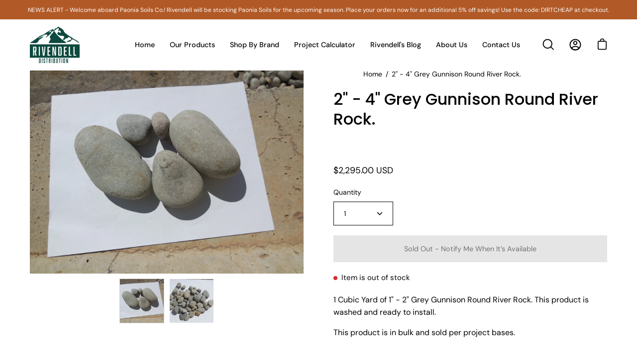

--- FILE ---
content_type: text/css
request_url: https://www.rivendelldistribution.com/cdn/shop/t/44/assets/custom.css?v=78866129169537611101755175098
body_size: 855
content:
.custom-product-mulch{height:200px}.banner-content{padding-bottom:0}.four-fifty-height{height:unset}.collection__header{text-align:left}.rte.rte--header.collection__description.aos-init.aos-animate p{line-height:calc(8px + 2ex)!important;font-size:16px!important}.template-collection .banner-inner .collection__title{padding-top:115px;margin-bottom:16px;font-size:42px!important}.template-collection .banner-inner .wrapper--narrow.backdrop--radial{width:100%}a.product__media.product__media--featured.lazyloaded{background-size:contain}.shopify-policy__container{padding-top:200px;padding-bottom:100px}.account__heading--small,.account__subheading{color:#fff}.wholesale{text-align:center;margin-top:15px}.custom-mulch-format .product-grid-item.one-quarter{width:100%!important}.mulch_cstm_container.featured-collection__container.grid__container{gap:20px}section#FeaturedCollection--mulch_collection_selector{padding:50px 0 70px}.mulch_cstm_grid .product-grid-item .btn-wrapper a.btn.btn--quick-view{padding:5px!important;margin-top:0!important}.mulch_cstm_grid .btn.btn--.btn--view-all{margin-top:0!important}.login-form-wrraper{display:grid;grid-template-columns:repeat(2,1fr);gap:30px;padding:20px 70px 70px}.cstm_from_out{margin-bottom:60px!important}.custom-for-back{background-image:url(/cdn/shop/files/126033.jpg?v=1672380178);background-repeat:no-repeat;background-position:center;background-size:cover}.form-vertical-wrapper{//max-width: 480px;// margin: 0 auto;text-align:center;width:100%!important}.forget-title h3{font-size:40px;font-weight:600;padding-left:40px;color:#fff;text-align:center}form#create_customer input,textarea,select{width:100%;margin:5px}.form-vertical-wrapper button{width:25%;border-radius:5px;padding:10px}.forgot-wrraper{padding:0 30px}.submit button.btn{border-radius:5px;padding:10px;margin:5px}div#CustomerLoginForm{margin-bottom:0;background:#0000008c;padding:20px 30px;border-radius:10px}#custom-login-form h2.section__heading.account__heading--small{margin-bottom:10px!important;font-size:20px!important}.return.light-gray a{color:#fff}.return.light-gray a:after{color:#fff;background:#fff!important}.return.light-gray a:before{color:#fff;background:#fff!important}div#CustomerLoginForm button.btn{margin:0 auto}.form-vertical-wrapper{max-width:100%!important}.forgot-wrraper{margin-bottom:0;background:#0000008c;padding:20px 30px;border-radius:10px}.forgot-wrraper h3{padding:0}.submit{text-align:center}.main-four-grids-heading h1{text-align:center}.wrapper.four-grids-with-icons{padding-top:70px;padding-bottom:70px}.main-four-grids-heading h1{text-align:center;margin-bottom:100px}.grid-icons img{width:120px}.grid-icons{text-align:center}.main-four-grid-dividation{display:grid;grid-template-columns:repeat(4,1fr);gap:30px}.grid-icons h3{font-size:18px;font-weight:700}@media (max-width:768px){.login-form-wrraper,.main-four-grid-dividation{display:flex;flex-direction:column;gap:30px}}@media (max-width:480px){.login-form-wrraper{padding:20px 0 50px!important}.forget-title h3{font-size:24px;margin-bottom:30px}.section__header h2{font-size:24px;margin-bottom:0}.main-four-grids-heading h1{text-align:center;margin-bottom:30px;font-size:30px}.mulch_cstm_grid{margin-bottom:40px}}#account section.page-customer{padding:0}html{padding-bottom:0!important}.navlink{color:#fff}nav.nav.nav--default.nav--weight-bold.active .navlink{color:#000}.logo.active a:first-child{opacity:1;display:block}.logo.active a:last-child{opacity:0}.site-header--transparent .logo__image-link--other{display:block}.site-header--transparent .logo__image-link--other{opacity:0;transition:opacity .4s ease}.logo__image-link--home:not(.logo__image-link--single){position:absolute;top:0;left:0;opacity:1;transition:opacity .4s ease}.mobile-menu__button{color:#fff!important}div#PageContainer{padding-top:0!important}.site-header--transparent{position:relative}body#project-calculator .navlink,body#products .navlink,body#project-calculator .mobile-menu__button{color:#000!important}.site-header.site-header--relative.site-header--nav-right a.navlink{color:#000}.site-header.site-header--relative.site-header--nav-right.site-header--transparent a.navlink{color:#fff}.site-header.site-header--fixed.site-header--nav-right a.navlink,.site-header.site-header--fixed.site-header--nav-right.site-header--transparent.site-header--hovered a.navlink{color:#000}.site-header.site-header--fixed.site-header--nav-right.site-header--transparent a.navlink{color:#fff}.site-header.site-header--relative.site-header--nav-right.site-header--transparent.site-header--hovered a.navlink{color:#000}.main-bussiness-acc{margin-bottom:0;background:#0000008c;padding:20px 30px;border-radius:10px}.bussiness-account{padding:150px 70px 0}.bussiness-title h3{font-size:40px;font-weight:600;color:#fff;text-align:center;padding-bottom:20px}@media (max-width:480px){.bussiness-account{padding:150px 0 0}.bussiness-title h3{font-size:24px;padding-bottom:0}}.incubate-clever-predictive-search-results .incubate-clever-predictive-search-main-product-price,.incubate-clever-predictive-search-results .incubate-clever-predictive-search-product-price{display:none}.site-header.site-header--relative.site-header--nav-right .mobile-menu__button{color:#000!important}.site-header.site-header--relative.site-header--nav-right.site-header--transparent .mobile-menu__button{color:#fff!important}.site-header.site-header--fixed.site-header--nav-right .mobile-menu a,.site-header.site-header--fixed.site-header--nav-right .mobile-menu button{color:#000!important}.site-header.site-header--fixed.site-header--nav-right.site-header--transparent .mobile-menu a,.site-header.site-header--fixed.site-header--nav-right.site-header--transparent .mobile-menu button{color:#fff!important}.product-single__details:has(.bsscommerce-ltsp-message) .product__price{display:none!important}button.custom-toggle-button{font-weight:500}body#local-page .reading-width .rte strong{display:block;font-size:30px}body#local-page .list-collections-section{padding:0}body#local-page .section__header h2.section__heading{text-align:left;font-size:30px;margin:0}body#local-page main#MainContent{margin-top:20px}body#local-page main#MainContent .wrapper{padding:0 60px;width:100%}body#local-page .accordion__header .section__header h2.section__heading{text-align:center}ul.section-text-with-link{margin:30px auto;list-style:none;padding:0;display:flex;flex-wrap:wrap;max-width:90%}ul.section-text-with-link li{width:33%;margin-bottom:20px}ul.section-text-with-link li a{color:#0a493e;font-weight:500}@media only screen and (max-width:767px){body#local-page main#MainContent .wrapper{padding:0 20px}ul.section-text-with-link li{width:50%;padding:0 5px}}
/*# sourceMappingURL=/cdn/shop/t/44/assets/custom.css.map?v=78866129169537611101755175098 */


--- FILE ---
content_type: text/javascript
request_url: https://www.rivendelldistribution.com/cdn/shop/t/44/assets/custom.js?v=31804947955810921131723729010
body_size: -515
content:
jQuery("#SiteHeader").hover(function(){jQuery(".logo, #NavStandard").toggleClass("active")}),jQuery(".grandparent").hover(function(){jQuery(this).toggleClass("is-visible"),jQuery(this).attr("aria-expanded","true")});
//# sourceMappingURL=/cdn/shop/t/44/assets/custom.js.map?v=31804947955810921131723729010
